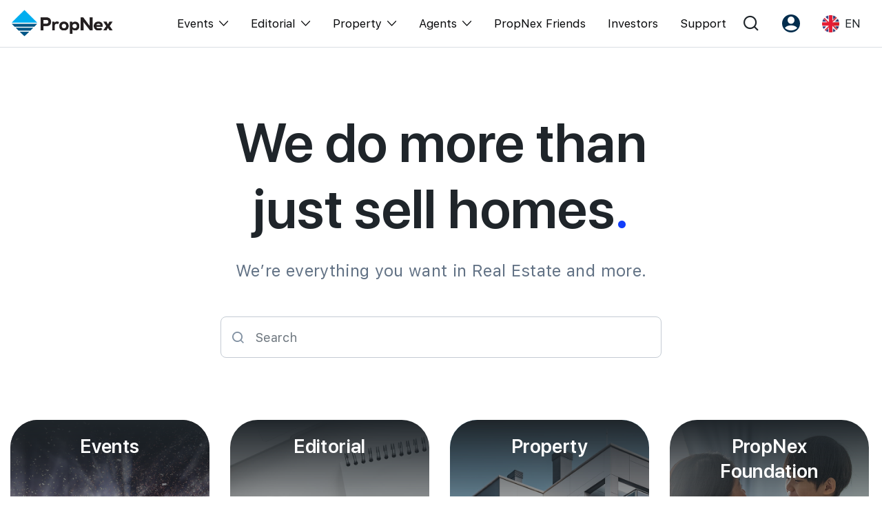

--- FILE ---
content_type: text/html; charset=UTF-8
request_url: https://propnex.com/
body_size: 8499
content:
<!DOCTYPE html>
 <html lang="en">

 <head>

   <!-- Required meta tags -->
  <meta charset="utf-8">
    <meta name="viewport" content="width=device-width, initial-scale=1, shrink-to-fit=no, user-scalable=no">
    <meta name="robots" content="follow, index"/>    <meta name="facebook-domain-verification" content="58rqb6typcslf3t75lwf4atovm3blg" />

      
      <script type="text/javascript" src="/assets/9777eb81/JsTrans.min.js" defer="defer"></script>
<script type="text/javascript" src="/assets/9777eb81/dictionary-2dd217a685.js" defer="defer"></script>
<title>Singapore Property for Sale and Rent & Real Estate Trend News</title>
    <meta name="description" content="Search homes for sale, apartments, executive condos, condos, HDBs for sale or rent. Use quality property photos and authentic listings to find your home easily."/>
    <meta name="keywords" content="real estate portal,singapore property,search homes for sale,apartments,executive condos,condos,landed homes,HDBs,sale,rent,commercial/industrial office space,latest property news,market insights,curated real estate content,videos">
    <link rel="canonical" href="https://propnex.com/" />
    <meta property="og:locale" content="en_US">
    <meta property="og:type" content="website">
    <meta property="og:title" content="Singapore Property for Sale and Rent & Real Estate Trend News">
    <meta property="og:description" content="Search homes for sale, apartments, executive condos, condos, HDBs for sale or rent. Use quality property photos and authentic listings to find your home easily.">
    <meta property="og:url" content="https://propnex.com/">
    <meta property="og:site_name" content="Search homes for sale, apartments, executive condos, condos, HDBs for sale or rent. Use quality property photos and authentic listings to find your home easily.">
    <meta property="og:image" content="https://s3.ap-southeast-1.amazonaws.com/propnex-xserver-img/pnimgs/fileservice/1000028/hq-meta/2106/1000028-hq-meta-1623409088-sell-confident.jpg">
    <meta property="og:image:secure_url" content="https://s3.ap-southeast-1.amazonaws.com/propnex-xserver-img/pnimgs/fileservice/1000028/hq-meta/2106/1000028-hq-meta-1623409088-sell-confident.jpg">
    <meta property="og:image:width" content="800">
    <meta property="og:image:height" content="600">
    <meta property="og:image:alt" content="Singapore Property for Sale and Rent & Real Estate Trend News">
    <meta property="og:image:type" content="image/jpeg">
    <meta name="twitter:card" content="summary_large_image">
    <meta name="twitter:title" content="Singapore Property for Sale and Rent & Real Estate Trend News">
    <meta name="twitter:description" content="Search homes for sale, apartments, executive condos, condos, HDBs for sale or rent. Use quality property photos and authentic listings to find your home easily.">
    <meta name="twitter:image" content="https://s3.ap-southeast-1.amazonaws.com/propnex-xserver-img/pnimgs/fileservice/1000028/hq-meta/2106/1000028-hq-meta-1623409088-sell-confident.jpg">
    <meta property="fb:app_id" content="1167599227789073" />

  
      <!-- Tiktok Pixel Code -->
    <!-- <script>
      !function (w, d, t) {
        w.TiktokAnalyticsObject=t;var ttq=w[t]=w[t]||[];ttq.methods=["page","track","identify","instances","debug","on","off","once","ready","alias","group","enableCookie","disableCookie"],ttq.setAndDefer=function(t,e){t[e]=function(){t.push([e].concat(Array.prototype.slice.call(arguments,0)))}};for(var i=0;i<ttq.methods.length;i++)ttq.setAndDefer(ttq,ttq.methods[i]);ttq.instance=function(t){for(var e=ttq._i[t]||[],n=0;n<ttq.methods.length;n++)ttq.setAndDefer(e,ttq.methods[n]);return e},ttq.load=function(e,n){var i="https://analytics.tiktok.com/i18n/pixel/events.js";ttq._i=ttq._i||{},ttq._i[e]=[],ttq._i[e]._u=i,ttq._t=ttq._t||{},ttq._t[e]=+new Date,ttq._o=ttq._o||{},ttq._o[e]=n||{};var o=document.createElement("script");o.type="text/javascript",o.async=!0,o.src=i+"?sdkid="+e+"&lib="+t;var a=document.getElementsByTagName("script")[0];a.parentNode.insertBefore(o,a)};
        ttq.load('CFCCDPJC77UEUGLDS2J0');
        ttq.page();
      }(window, document, 'ttq');
    </script> -->


    <!-- <script>
    !function (w, d, t) {
      w.TiktokAnalyticsObject=t;var ttq=w[t]=w[t]||[];ttq.methods=["page","track","identify","instances","debug","on","off","once","ready","alias","group","enableCookie","disableCookie"],ttq.setAndDefer=function(t,e){t[e]=function(){t.push([e].concat(Array.prototype.slice.call(arguments,0)))}};for(var i=0;i<ttq.methods.length;i++)ttq.setAndDefer(ttq,ttq.methods[i]);ttq.instance=function(t){for(var e=ttq._i[t]||[],n=0;n<ttq.methods.length;n++)ttq.setAndDefer(e,ttq.methods[n]);return e},ttq.load=function(e,n){var i="https://analytics.tiktok.com/i18n/pixel/events.js";ttq._i=ttq._i||{},ttq._i[e]=[],ttq._i[e]._u=i,ttq._t=ttq._t||{},ttq._t[e]=+new Date,ttq._o=ttq._o||{},ttq._o[e]=n||{};var o=document.createElement("script");o.type="text/javascript",o.async=!0,o.src=i+"?sdkid="+e+"&lib="+t;var a=document.getElementsByTagName("script")[0];a.parentNode.insertBefore(o,a)};
      ttq.load('CG43UQBC77UDBVQ975QG');
      ttq.page();
    }(window, document, 'ttq');
    </script> -->
    <!-- End Tiktok Pixel Code -->

    <!-- Facebook Pixel Code -->
    <!-- <script>
      !function(f,b,e,v,n,t,s)
      {if(f.fbq)return;n=f.fbq=function(){n.callMethod?
      n.callMethod.apply(n,arguments):n.queue.push(arguments)};
      if(!f._fbq)f._fbq=n;n.push=n;n.loaded=!0;n.version='2.0';
      n.queue=[];t=b.createElement(e);t.async=!0;
      t.src=v;s=b.getElementsByTagName(e)[0];
      s.parentNode.insertBefore(t,s)}(window, document,'script',
      'https://connect.facebook.net/en_US/fbevents.js');
      fbq('init', '413684073403846');
      fbq('track', 'PageView');
    </script>
    <noscript><img height="1" width="1" style="display:none"
      src="https://www.facebook.com/tr?id=413684073403846&ev=PageView&noscript=1"
    /></noscript> -->
    <!-- End Facebook Pixel Code -->

    <!-- Google tag (gtag.js) //PropNex Corpcom Ad Account --> 
    <script async src="https://www.googletagmanager.com/gtag/js?id=AW-10861758299"></script>
    <script>
      window.dataLayer = window.dataLayer || [];
      function gtag(){dataLayer.push(arguments);}
      gtag('js', new Date());
      gtag('config', 'AW-10861758299');
    </script>

    <!-- Google Tag Manager //added 2024-05-03-->
    <script>(function(w,d,s,l,i){w[l]=w[l]||[];w[l].push({'gtm.start':
    new Date().getTime(),event:'gtm.js'});var f=d.getElementsByTagName(s)[0],
    j=d.createElement(s),dl=l!='dataLayer'?'&l='+l:'';j.async=true;j.src=
    'https://www.googletagmanager.com/gtm.js?id='+i+dl;f.parentNode.insertBefore(j,f);
    })(window,document,'script','dataLayer','GTM-WH8SSF5S');</script>
    <!-- End Google Tag Manager -->
    
    
      
  <!-- Bootstrap CSS -->
  <link rel="stylesheet" href="/css/bootstrap.min.css">
  <!-- <link rel="stylesheet" href="https://stackpath.bootstrapcdn.com/font-awesome/4.7.0/css/font-awesome.min.css"> -->
  <link rel="stylesheet" href="/css/font-awesome-4.7.0/css/font-awesome.min.css" media="print" onload="this.media='all'">

  
    <link href="/css/owl.carousel.min.css" rel="stylesheet">
  <link href="/css/owl.theme.default.min.css" rel="stylesheet">
  <!-- <link rel="stylesheet" href="https://owlcarousel2.github.io/OwlCarousel2/assets/owlcarousel/assets/owl.carousel.min.css"> -->
  <!-- <link rel="stylesheet" href="https://owlcarousel2.github.io/OwlCarousel2/assets/owlcarousel/assets/owl.theme.default.min.css"> -->
    
          
    <link href="/css/responsive.css?v=1768467618" rel="stylesheet">
  <link href="/css/custom-responsive.css?v=1761273608" rel="stylesheet">
  <link href="/css/fonts.css?v=1759713721" rel="stylesheet">
  <link href="/css/style2.css?v=1768467618" rel="stylesheet">
  <link href="/css/iconmoon.css?v=1741588168" rel="stylesheet">

                            
    
  
                      <link rel="icon" href="/img/favicon.png" type="image/x-icon" />

 </head>

<body>
    <!-- Google Tag Manager (noscript) -->
  <noscript><iframe src="https://www.googletagmanager.com/ns.html?id=GTM-P3XZ4FF"
  height="0" width="0" style="display:none;visibility:hidden"></iframe></noscript>
  <!-- End Google Tag Manager (noscript) -->

  
 
<header class="header" id="header24">

  
  <nav class="mega-nav container">
    <div class="navbar-inner">
      <a href="/" class="brand"><img width="150" src="/img/propnex_logo_new.png" class=""></a>
    </div>
    <div class="navbar-block" id="menu">
      <ul class="menu">
        <!-- <li class="menu-item dropmenu">
          <span class="dropdown-toggle menu-link">
           Events          </span>
          <div class="dropdown-content">
            <span class="icon-angle-left closeMenu d-none"></span>
            <div class="dropdown-column container">
              <div class="dropdown-group dropdown-lg">
                <div class="dropdown-title d-none d-lg-block">
                  <span class="text-blk60">Events</span>
                </div>
                <ul class="dropdown-items">
                  <li><a href="/workshops" class="dropdown-link font-lg">Explore All Events</a></li>
                  <li><a href="/pws" class="dropdown-link font-lg">Property Wealth System (PWS)</a></li>
                  <li><a href="/xpo" class="dropdown-link font-lg">Property XPO</a></li>
                  <li><a href="/pws-advocates" class="dropdown-link font-lg">PWS Advocates</a></li>
                  <li><a href="/workshops" class="dropdown-link font-lg">Workshops</a></li>
                </ul>
              </div>
              <div class="dropdown-group">
                <div class="dropdown-title d-none d-lg-block">
                  <span class="text-blk60">More from PWS & EPO</span>
                </div>
                <ul class="dropdown-items">
                  <li><a href="#" class="dropdown-link">Reviews</a></li>
                  <li><a href="/xpo" class="dropdown-link">XPO Playbacks</a></li>
                  <li><a href="#" class="dropdown-link">Rent/Leasing</a></li>
                </ul>
              </div>
              <div class="dropdown-group">
                <div class="dropdown-title d-none d-lg-block">
                  <span class="text-blk60">More from Events</span>
                </div>
                <ul class="dropdown-items">
                  <li><a href="#" class="dropdown-link">Event Support</a></li>
                  <li><a href="#" class="dropdown-link">Courses Certificates</a></li>
                  <li><a href="#" class="dropdown-link">FAQs</a></li>
                </ul>
              </div>
            </div>
          </div>
        </li> -->
        <li class="menu-item dropmenu">
          <span class="dropdown-toggle menu-link">
            <!-- /workshops -->
            <a href="javascript:;">Events</a>
            <span class="icon-angle-down ml-2 fs-14"></span>
          </span>
          <div class="dropdown-content">
            <span class="icon-angle-left closeMenu d-none"></span>
            <div class="dropdown-column container">
              <div class="dropdown-group dropdown-lg">
                <div class="dropdown-title d-none">
                  <span class="text-blk60">Events</span>
                </div>
                <ul class="dropdown-items">
                  <li><a href="/singapore-property-expo-show" class="dropdown-link font-lg">XPO</a></li>
                  <li><a href="/international-property-expo-show" class="dropdown-link font-lg">International XPO</a></li>
                  <li><a href="/property-wealth-system" class="dropdown-link font-lg">PWS Masterclass</a></li>
                  <li><a href="/workshops" class="dropdown-link font-lg">Workshop</a></li>
                </ul>
              </div>
            </div>
          </div>
        </li>
        <li class="menu-item dropmenu">
          <span class="dropdown-toggle menu-link">
            <a href="javascript:;">Editorial</a>
            <span class="icon-angle-down ml-2 fs-14"></span>
          </span>
          <div class="dropdown-content">
            <span class="icon-angle-left closeMenu d-none"></span>
            <div class="dropdown-column container">
              <div class="dropdown-group dropdown-lg">
                <div class="dropdown-title d-none">
                  <span class="text-blk60">Editorial</span>
                </div>
                <ul class="dropdown-items">
                  <li><a href="/editorial" class="dropdown-link font-lg">All Editorial</a></li>
                  <li><a href="/news" class="dropdown-link font-lg">News</a></li>
                  <li><a href="/picks" class="dropdown-link font-lg">Perspectives</a></li>
                  <li><a href="/reports" class="dropdown-link font-lg">Reports</a></li>
                </ul>
              </div>
            </div>
          </div>
        </li>
        <li class="menu-item dropmenu">
          <span class="dropdown-toggle menu-link">
            <a href="javascript:;">Property</a>
            <span class="icon-angle-down ml-2 fs-14"></span>
          </span>
          <div class="dropdown-content">
            <span class="icon-angle-left closeMenu d-none"></span>
            <div class="dropdown-column container">
              <div class="dropdown-group dropdown-lg">
                <div class="dropdown-title d-none">
                  <span class="text-blk60">Property</span>
                </div>
                <ul class="dropdown-items">
                  <li><a href="/buy" class="dropdown-link font-lg">Buy</a></li>
                  <li><a href="/sell" class="dropdown-link font-lg">Sell</a></li>
                  <li><a href="/rent" class="dropdown-link font-lg">Rent</a></li>
                  <li><a href="/new-launch" class="dropdown-link font-lg">New Launch</a></li>
                  <li><a href="/overseas" class="dropdown-link font-lg">Overseas</a></li>
                  <li><a href="/business-space" class="dropdown-link font-lg">Business Space</a></li>
                  <li><a href="/property-value" class="dropdown-link font-lg">PN-Valuation</a></li>
                </ul>
              </div>
            </div>
          </div>
        </li>
        <li class="menu-item dropmenu">
          <span class="dropdown-toggle menu-link">
            <a href="javascript:;">Agents</a>
            <span class="icon-angle-down ml-2 fs-14"></span>
          </span>
          <div class="dropdown-content">
            <span class="icon-angle-left closeMenu d-none"></span>
            <div class="dropdown-column container">
              <div class="dropdown-group dropdown-lg">
                <div class="dropdown-title d-none">
                  <span class="text-blk60">Events</span>
                </div>
                <ul class="dropdown-items">
                  <li><a href="/nexlevel-advantage" class="dropdown-link font-lg">NexLevel Advantage</a></li>
                  <li><a href="/nexlevel-training" class="dropdown-link font-lg">Success Hub</a></li>
                  <!-- <li><a href="/joinus" class="dropdown-link font-lg">RES Career</a></li> -->
                  <li><a href="/our-training" class="dropdown-link font-lg">Our Training</a></li>
                  <li><a href="/pws-agent" class="dropdown-link font-lg">PWS Agent</a></li>
                  <li><a href="/our-leadership" class="dropdown-link font-lg">Our Leadership</a></li>
                  <li><a href="https://join.propnex.com/login" target="_blank" class="dropdown-link font-lg">Join Us</a></li>
                </ul>
              </div>
            </div>
          </div>
        </li>
        
        <li class="menu-item"><a href="/friends" class="menu-link">PropNex Friends</a></li>
        <li class="menu-item"><a href="/investors" class="menu-link">Investors</a></li>
        <li class="menu-item"><a href="/contact-us" class="menu-link">Support</a></li>
      </ul>
    </div>
    <div class="menu-right">
      <div class="menu-item dropmenu">
        <a class="dropdown-toggle menu-link px-2 px-xl-3"><span class="icon icon-search-alt"></span></a>
        <div class="dropdown-content">
          <div class="dropdown-column container">
              <div class="dropdown-group dropdown-lg">
              <div class="dropdown-title search-group-m">
                <span class="icon-search-alt"></span>
                <form method="GET" action="/search">
                  <input type="search" name="search" class="mega-search form-control" placeholder="Search" autocomplete="off" required>
                </form>
              </div>
                          </div>
          </div>
        </div>
      </div>
      <div class="menu-item dropmenu">
        <a class="dropdown-toggle menu-link px-2 px-xl-3"><span class="icon icon-user-round"></span></a>
        <div class="dropdown-content">
          <div class="dropdown-column container">
              <div class="dropdown-group dropdown-lg">
              <div class="dropdown-title d-none d-lg-block">
                <span class="text-blk60">Account</span>
              </div>
              <ul class="dropdown-items">
                                  <li><a class="dropdown-link font-lg" href="/signup">Register as PX Friends</a></li>
                  <li><a class="dropdown-link font-lg" href="/signin">PX Friends Login</a></li>
                  <li><a class="dropdown-link font-lg" href="https://agent.propnex.com/" target="_blank">Agent Suite</a></li>
                              </ul>
            </div>
          </div>
        </div>
      </div>
            <div class="menu-item dropmenu">
        <a class="dropdown-toggle menu-link px-2 px-xl-3">
                      <img src="/img/united-kingdom.png" height="25" width="25"> <span class="ml-2 d-none d-sm-inline-block">EN</span>
                  </a>
        <div class="dropdown-content">
          <div class="dropdown-column container">
              <div class="dropdown-group dropdown-lg">
              <div class="dropdown-title d-none d-lg-block">
                 <span class="text-blk60">Language</span>
              </div>
              <ul class="dropdown-items">
                <li><a class="dropdown-link font-lg" href="javascript:;"><img src="/img/united-kingdom.png" height="25" width="25" class="mr-2"> EN</a></li>
                <li><a class="dropdown-link font-lg" href="/chinese/"><img src="/img/china.png" height="25" width="25" class="mr-2"> 中</a></li>
              </ul>
            </div>
          </div>
        </div>
      </div>
      <div class="burger align-self-center" id="burger">
        <span class="burger-line"></span>
        <span class="burger-line"></span>
        <span class="burger-line"></span>
      </div>
    </div>

  </nav>
</header>

 

<span hidden id="baseUrl"></span>

<div class="top-banner"></div> <!--  Dont remove, div for get banner -->


	
	<section>
		<div class="container">
			<div class="h-hero">
				<h1 class="fs-xl mb-4">We do more than just sell homes<span class="text-theme">.</span></h1>
				<p class="text-blk60 th-h3 mb-3 mb-md-5">We’re everything  you want in Real Estate and more.</p>
				<form method="GET" action="/search" class="">
					<div class="search-group">
						<span class="icon-search-alt"></span>
						<input type="search" name="search" placeholder="Search" class="form-control" autocomplete="off" required>
					</div>
				</form>
			</div>
		</div>
		<div class="container-xl">
			<div class="owl-carousel owl-theme h-home arrows2 mb-5">
			    <div class="item">
			    	<div class="px-card">
			    		<div class="px-info">
			    			<h3>Events</h3>
			    			<a href="/pws" class="btn btn-rounded btn-outline mx-auto mt-auto">Learn More</a>
			    		</div>
			    		<img src="/img/home24/h24-banner1.jpg">
			    	</div>
			    </div>
			    <div class="item">
			    	<div class="px-card">
			    		<div class="px-info">
			    			<h3>Editorial</h3>
			    			<a href="/editorial" class="btn btn-rounded btn-outline mx-auto mt-auto">Learn More</a>
			    		</div>
			    		<img src="/img/home24/h24-banner2.jpg">
			    	</div>
			    </div>
			    <div class="item">
			    	<div class="px-card">
			    		<div class="px-info">
			    			<h3>Property</h3>
			    			<a href="/buy" class="btn btn-rounded btn-outline mx-auto mt-auto">Learn More</a>
			    		</div>
			    		<img src="/img/home24/h24-banner3.jpg">
			    	</div>
			    </div>
			    <!-- <div class="item">
			    	<div class="px-card">
			    		<div class="px-info">
			    			<h3>Agents</h3>
			    			<a href="/joinus" class="btn btn-rounded btn-outline mx-auto mt-auto">Learn More</a>
			    		</div>
			    		<img src="/img/home24/h24-banner4.jpg">
			    	</div>
			    </div> -->
			    <div class="item">
		    		<div class="px-card">
		    			<div class="px-info">
		    				<h3>PropNex Foundation</h3>
		    				<a href="/propnexfoundation" class="btn btn-rounded btn-outline mx-auto mt-auto">Learn More</a>
		    			</div>
		    			<img src="/img/home24/h24-banner6.jpg">
		    		</div>
		    	</div>
			    <div class="item">
			    	<div class="px-card">
			    		<div class="px-info">
			    			<h3>PropNex Friends</h3>
			    			<a href="/friends" class="btn btn-rounded btn-outline mx-auto mt-auto">Learn More</a>
			    		</div>
			    		<img src="/img/home24/h24-banner5.jpg">
			    	</div>
			    </div>
			</div>
		</div>
	</section>
	
 
  <footer class="footer">
    <div class="container">
                              <p class="text-wt60 fs-14 fw-300">PropNex.com is the leading real estate portal with the most comprehensive and updated property listings and market information for Singapore Property be it residential, commercial or industrial.</p>
          <p class="text-wt60 fs-14 fw-300">A convenient and extensive resource packed with quality visuals and key information to search homes for sale, apartments, executive condos, condos, landed homes and HDBs for buy, sell or rent, you can filter and browse your way to your dream home or the best commercial/industrial office space for your business. You can also make enquiries, and arrange for house-viewing appointments and showflat tours on-the-go through our portal. With the latest property news, market insights, curated real estate content as well as videos, we are always here to help you make informed decisions and navigate the ever-changing local property market with greater ease. Embark on your real estate journey with Singapore’s top property portal today!</p>
        
       <!--            <p class="text-wt60 fs-16 fw-300">1. This is the top selling featured project in Core Central Region (CCR) for the period from December to January 2026</p>
          <p class="text-wt60 fs-16 fw-300">2. This is the top selling featured project in Rest of Central Region (RCR) for the period from December to January 2026</p>
          <p class="text-wt60 fs-16 fw-300">3. This is the top selling featured project in Outside of Central Region (OCR) for the period from December to January 2026</p>
          <p class="text-wt60 fs-16 fw-300">1 to 3: Prices as indicated are subjected to availability/alteration without prior notice.</p>
         -->
      
      <hr class="hr-light my-3 my-md-4">
      <div class="row">

        <div class="col-sm-6 col-md-4 mb-sm-4">
          <span class="fm-title collapsed" data-toggle="collapse" data-target="#footerLinks1">Client Services</span>
          <div class="collapse" id="footerLinks1">
            <ul class="footer-ul">
              <li><a href="/client?tab=testimonials">Client Testimonials</a></li>
              <li><a href="/client?tab=consumer">Consumer Empowerment Seminar</a></li>
              <li><a href="/commission-guidelines">Commission Guidelines</a></li>
              <li><a href="/calculator">Calculator</a></li>
            </ul>
            <a href="javascript:;" class="view-more fw-600">View More</a>
          </div>
        </div>

        <div class="col-sm-6 col-md-4 mb-sm-4">
          <span class="fm-title collapsed" data-toggle="collapse" data-target="#footerLinks2">Careers</span>
          <div class="collapse" id="footerLinks2">
            <ul class="footer-ul">
              <li><a href="/careers?tab=res">Real Estate Salespersons (RES) Career</a></li>
              <li><a href="/careers?tab=res-chapter">Real Estate Salespersons (RES) Chapter</a></li>
              <li><a href="/png-training">Training and Development</a></li>
              <li><a href="/our-propnex-millionaires">Our PropNex Millionaires</a></li>
            </ul>
            <a href="javascript:;" class="view-more fw-600">View More</a>
          </div>
        </div>

        <div class="col-sm-6 col-md-4 mb-sm-4">
          <span class="fm-title collapsed" data-toggle="collapse" data-target="#footerLinks3">Consultancy Services</span>
          <div class="collapse" id="footerLinks3">
            <ul class="footer-ul">
              <li><a href="/consultants">Investment Sales</a></li>
              <li><a href="/consultants?tab=valuation">Valuation</a></li>
              <li><a href="/consultants?tab=corporate-leasing">Corporate Leasing</a></li>
              <li><a href="/consultants?tab=collective-sales-auction&section=collective-sales">Collective Sales & Auction</a></li>
              <li><a href="/consultants?tab=gcb">GCB and Prestige Landed</a></li>
              <li><a href="/consultants?tab=ipm">International Property Marketing</a></li>
            </ul>
            <a href="javascript:void();" class="view-more fw-600">View More</a>
          </div>
        </div>
      </div>

      <hr class="hr-light my-3 my-md-4">
      <div class="row">

        <div class="col-sm-6 col-md-4 col-lg-3 mb-sm-4">
          <span class="fm-title collapsed" data-toggle="collapse" data-target="#footerLinks4">About Us</span>
          <div class="collapse" id="footerLinks4">
            <ul class="footer-ul">
              <li><a href="/investors?tab=cp">Corporate Profile</a></li>
              <li><a href="/investors?tab=milestone">Milestones</a></li>
              <li> <a href="/investors?tab=vmv">Vision, Mission & Values</a></li>
              <li><a href="/investors?tab=footprint">Regional Footprint</a></li>
              <li> <a href="/investors?tab=awards">Awards</a></li>
              <li><a href="/investors?tab=csr">Corporate Social Responsibility</a></li>
              <li><a href="/investors?tab=business">Our Business</a></li>
              <li><a href="/investors?tab=pr">Press Release</a></li>
            </ul>
            <a href="javascript:;" class="view-more fw-600">View More</a>
          </div>
        </div>

        <div class="col-sm-4 col-md-4 col-lg-3 mb-sm-4">
          <span class="fm-title collapsed" data-toggle="collapse" data-target="#footerLinks5">Investor Relations</span>
          <div class="collapse" id="footerLinks5">
            <ul class="footer-ul">
              <li><a href="/investors?tab=dm">Corporate Information</a></li>
              <li><a href="https://investor.propnex.com/stock-information.html">Stock Information</a></li>
              <li><a href="https://investor.propnex.com/financial-information.html">Financial Information</a></li>
              <li><a href="https://investor.propnex.com/publications.html">Publications</a></li>
              <li><a href="https://investor.propnex.com/newsroom-information.html">Newsroom</a></li>
              <li><a href="https://investor.propnex.com/email_alerts.html">Info Request</a></li>
            </ul>
            <a href="javascript:;" class="view-more fw-600">View More</a>
          </div>
        </div>

        <div class="col-sm-6 col-md-4 col-lg-3 mb-sm-4">
          <span class="fm-title collapsed" data-toggle="collapse" data-target="#footerLinks6">Contacts</span>
          <div class="collapse" id="footerLinks6">
            <ul class="footer-ul">
              <li><a href="/contact-us#general" >General Enquiry</a></li>
              <!-- <li><a href="/contact-us#feedback" >Feedback</a></li> -->
              <li><a href="/careers?tab=employment&via=joinus">Employment</a></li>
              <!-- <li><a href="/contact-us#media" >Media Enquiry</a></li>
              <li><a href="/contact-us#marketing-partnership" >Marketing Partnership</a></li>
              <li><a href="/contact-us#data-protection" >Data Protection</a></li> -->
            </ul>
            <!-- <a href="javascript:void();" class="view-more fw-600">View More</a> -->
          </div>
        </div>

        <div class="col-sm-6 col-md-4 col-lg-3 mb-sm-4">
          <span class="fm-title collapsed" data-toggle="collapse" data-target="#footerLinks7">Quick Links</span>
          <div class="collapse" id="footerLinks7">
            <ul class="footer-ul">
              <li><a href="/propnexfoundation">PropNex Foundation</a></li>
              <li><a href="https://agent.propnex.com/" target="_blank">Agent Suite</a></li>
              <li><a href="/property-wealth-system">PWS</a></li>
              <li><a href="/calculator">Calculator</a></li>
            </ul>
            <a href="javascript:void();" class="view-more fw-600">View More</a>
          </div>
        </div>
      </div>
      <hr class="hr-light my-3 my-md-4">
            <div class="foot-last">
        <div class="row">
          <div class="col-12 col-xl-auto pr-xl-0 mb-4 mb-xl-0 text-center text-xl-left">
            <div class="fl-left">
              <p class="fw-400 text-wt20">Copyright © 2021 PropNex Limited. <span class="fw-400">All rights reserved</span></p>
              <p class="fw-600 mb-0">
                <a href="/privacy">Privacy Policy</a> | <a href="/whistleblowingpolicy">Whistleblowing Policy</a></a> | <a href="/terms">Terms of Use</a>
              </p>
            </div>
          </div>
          <div class="col-xl-auto ml-xl-auto">
            <div class="row justify-content-center">
              <div class="col-auto pr-lg-5 pr-0">
                <p class="fw-600">Choose Language</p>
                <ul class="list-inline site-lang mb-4 mb-lg-0"> 
                                    <li class="pr-2">
                    <a href="javascript:;" class="selected"><img src="/img/home24/flag-uk.png" class="img img-fluid mr-2"> English</a>
                  </li>
                  <li>

                    <a href="/chinese/" ><img src="/img/home24/flag-cn.png" class="img img-fluid mr-2"> Chinese</a>
                  </li>

                 <!--  <li class="pr-2">
                    <a href="javascript:;" class="selected"><img src="/img/home24/flag-uk.png" class="img img-fluid mr-2"> English</a>
                  </li>
                  <li>
                    <a href="javascript:;"><img src="/img/home24/flag-cn.png" class="img img-fluid mr-2"> Chinese</a>
                  </li> -->
                </ul>
              </div>
              <div class="col-auto pr-lg-5 pr-0">
                <p class="fw-600">Other Regional Offices</p>
                <ul class="list-inline countries-flag mb-4 mb-lg-0">
                  <li><a href="https://propnex.co.id/" target="_blank" rel="nofollow"><img src="/img/icon-indonesia.svg"></a></li>
                  <li><a href="https://propnex.com.my/" target="_blank" rel="nofollow"><img src="/img/icon-malaysia.svg"></a></li>
                  <li><a href="http://propnexvn.com/" target="_blank" rel="nofollow"><img src="/img/icon-vietnam.svg"></a></li>
                  <li><a href="http://www.propnexcambodia.com/" target="_blank" rel="nofollow"><img src="/img/icon-cambodia.svg"></a></li>
                  <li><a href="https://propnexmelbourne.com.au/" target="_blank" rel="nofollow"><img src="/img/icon-australia.png"></a></li>
                </ul>
              </div>
              <div class="col-auto">
                <p class="fw-600">Follow PropNex</p>
                <ul class="list-inline social-list mb-4 mb-lg-0"> 
                  <li><a href="https://www.facebook.com/PropNexSG/" target="_blank"><img width="28" src="/img/home24/facebook.png" class="img img-fluid"></a></li>
                  <li><a href="https://www.instagram.com/propnexsingapore/" target="_blank"><img width="28" src="/img/home24/instagram.png" class="img img-fluid"></a></li>
                  <li><a href="https://twitter.com/propnexrealty" target="_blank"><img width="28" src="/img/home24/x-tweet.png" class="img img-fluid"></a></li>
                  <li><a href="https://www.youtube.com/user/PropNexRealty" target="_blank"><img width="28" src="/img/home24/youtube.png" class="img img-fluid"></a></li>
                  <li><a href="javascript:;" data-toggle="modal" data-target="#weChatModal"><img width="28" src="/img/home24/wechat.png" class="img img-fluid"></a></li>
                </ul>
              </div>
            </div>
          </div>
        </div>
      </div>
    </div>
  </footer>

<div class="modal fade enquiry-modal-1" id="weChatModal" tabindex="-1" role="dialog" aria-labelledby="exampleModalLabel" aria-hidden="true">
  <div class="modal-dialog modal-md modal-dialog-centered" role="document" style="max-width: 500px !important;">
    <div class="modal-content">
      <div class="modal-header d-flex align-items-center">
        <img src="/img/home24/wechat.png" alt="" width="24">  
        <h5 class="modal-title md-title ml-2">Follow us on WeChat</h5>
        <button type="button" class="close" data-dismiss="modal" aria-label="Close">
          <span aria-hidden="true"><img src="/img/crosss.png"></span>
        </button>
      </div>
      <div class="modal-body text-center">
        <img src="/img/wechat_qr.png" class="img img-fluid">
      </div>
    </div>
  </div>
</div>


<script src="/js/jquery-3.3.1.min.js"></script>
<script src="/js/popper.min.js"></script>
<script src="/js/bootstrap.min.js"></script>
  <script src="/js/owl.carousel.min.js"></script>



<script type="text/javascript">
  document.addEventListener('DOMContentLoaded', () => {
    /** init gtm after 3500 seconds - this could be adjusted */
    setTimeout(initGTM, 3500);
  });
  document.addEventListener('scroll', initGTMOnEvent);
  document.addEventListener('mousemove', initGTMOnEvent);
  document.addEventListener('touchstart', initGTMOnEvent);
  function initGTMOnEvent(event) {
    initGTM();
    event.currentTarget.removeEventListener(event.type, initGTMOnEvent); // remove the event listener that got triggered
  }
  function initGTM() {
    if (window.gtmDidInit) {
      return false;
    }
    window.gtmDidInit = true; // flag to ensure script does not get added to DOM more than once.
    const script = document.createElement('script');
    script.type = 'text/javascript';
    script.async = true;
    script.onload = () => {
      dataLayer.push({ event: 'gtm.js', 'gtm.start': new Date().getTime(), 'gtm.uniqueEventId': 0 });
    }; // this part ensures PageViews is always tracked
    script.src = 'https://www.googletagmanager.com/gtm.js?id=GTM-P3XZ4FF';
    document.head.appendChild(script);
  }
</script>


<script>
  $(function () {
    $('[href="#vmv-tab"]').click();
  });
  $(window).ready(function() {
    function interval() {
      
      clearInterval(id);
    }

    var id = setInterval(interval, 2000);
  });

  function WriteCookies(name, isClose) {
    console.log(name);
    console.log(isClose);
    $.ajax({
      url: baseUrl + '/WriteCookies',
      data: 'name=' + name,
      success: function(html) {
        if (isClose === true) {
          $('.top-message1').remove();
        }
      },
      global: false,
    });
  }
  var btn = $('#scroll-to-top');
  $(window).scroll(function() {
    if ($(window).scrollTop() > 300) {
      btn.addClass('show');
    } else {
      btn.removeClass('show');
    }
  });

  btn.on('click', function(e) {
    e.preventDefault();
    $('html, body').animate({
      scrollTop: 0
    }, 0);
  });
</script>

<script type="text/javascript">
$(document).ready(function(){
  
  $(".view-more").click(function () {
      if($(".footer-ul").hasClass("view-more-list")) {
          $(this).text("View More");
      } else {
          $(this).text("View Less");
      }

      $(this).prev('.footer-ul').toggleClass("view-more-list");
  });

  // Toggle to show and hide navbar menu
  const navbarMenu = document.getElementById("menu");
  const burgerMenu = document.getElementById("burger");
  const closeMenuF = document.getElementsByClassName("closeMenu");

  burgerMenu.addEventListener("click", () => {
    navbarMenu.classList.toggle("is-active");
    burgerMenu.classList.toggle("is-active");
    $('body').toggleClass('ov-hidden');
  });
  // closeMenuF.addEventListener("click", () => {
  //   navbarMenu.classList.remove("is-active");
  //   // closeMenu.classList.toggle("is-active");
  // });
  $('.closeMenu').click(function(){
    $('.dropmenu').removeClass('dropdown-show');
  })

  // Toggle to show and hide dropdown menu
  const dropdown = document.querySelectorAll(".dropmenu");

  dropdown.forEach((item) => {
    const dropdownToggle = item.querySelector(".dropdown-toggle");

    if(dropdownToggle){
      dropdownToggle.addEventListener("click", () => {
      const dropdownShow = document.querySelector(".dropdown-show");
      toggleDropdownItem(item);

      // Remove 'dropdown-show' class from other dropdown
      if (dropdownShow && dropdownShow != item) {
        toggleDropdownItem(dropdownShow);
      }
    });
    }
  });

  // Function to display the dropdown menu
  const toggleDropdownItem = (item) => {
    const dropdownContent = item.querySelector(".dropdown-content");

    // Remove other dropdown that have 'dropdown-show' class
    if (item.classList.contains("dropdown-show")) {
      dropdownContent.removeAttribute("style");
      item.classList.remove("dropdown-show");
    } else {
      // Added max-height on active 'dropdown-show' class
      dropdownContent.style.height = dropdownContent.scrollHeight + "px";
      item.classList.add("dropdown-show");
    }
  };

  // Fixed dropdown menu on window resizing
  window.addEventListener("resize", () => {
    if (window.innerWidth > 1200) {
      document.querySelectorAll(".dropdown-content").forEach((item) => {
        item.removeAttribute("style");
      });
      dropdown.forEach((item) => {
        item.classList.remove("dropdown-show");
      });
    }
  });

  // Fixed navbar menu on window resizing
  window.addEventListener("resize", () => {
    if (window.innerWidth > 1200) {
      if (navbarMenu.classList.contains("is-active")) {
        navbarMenu.classList.remove("is-active");
        burgerMenu.classList.remove("is-active");
      }
    }
  });

});
</script>

<script type="text/javascript">
	$(function(e){
		$('.h-home').owlCarousel({
	        loop:false,
	        margin:0,
	        nav:true,
	        center:false,
	        autoplay:true,
	        responsive:{
	            0:{
	                items:1,
	                center:true,
	                dots:false
	            },
	            576:{
	                items:2,
	                center:false
	            },
	            768:{
	                items:3,
	            },
	            1000:{
	                items:4,
	                center:false
	            }
	        }
	    });
	})
</script>

<script type="text/javascript" defer="defer">
/*<![CDATA[*/

  listingUrl = "\/listingAjax";
  baseUrl = "";
  pageUrl = "\/index"
/*]]>*/
</script>
</body>
</html>


--- FILE ---
content_type: image/svg+xml
request_url: https://propnex.com/img/icon-cambodia.svg
body_size: 7679
content:
<svg id="Layer_1" data-name="Layer 1" xmlns="http://www.w3.org/2000/svg" xmlns:xlink="http://www.w3.org/1999/xlink" viewBox="0 0 250 250"><title>cambodia-flag</title><image width="250" height="250" xlink:href="[data-uri]"/></svg>